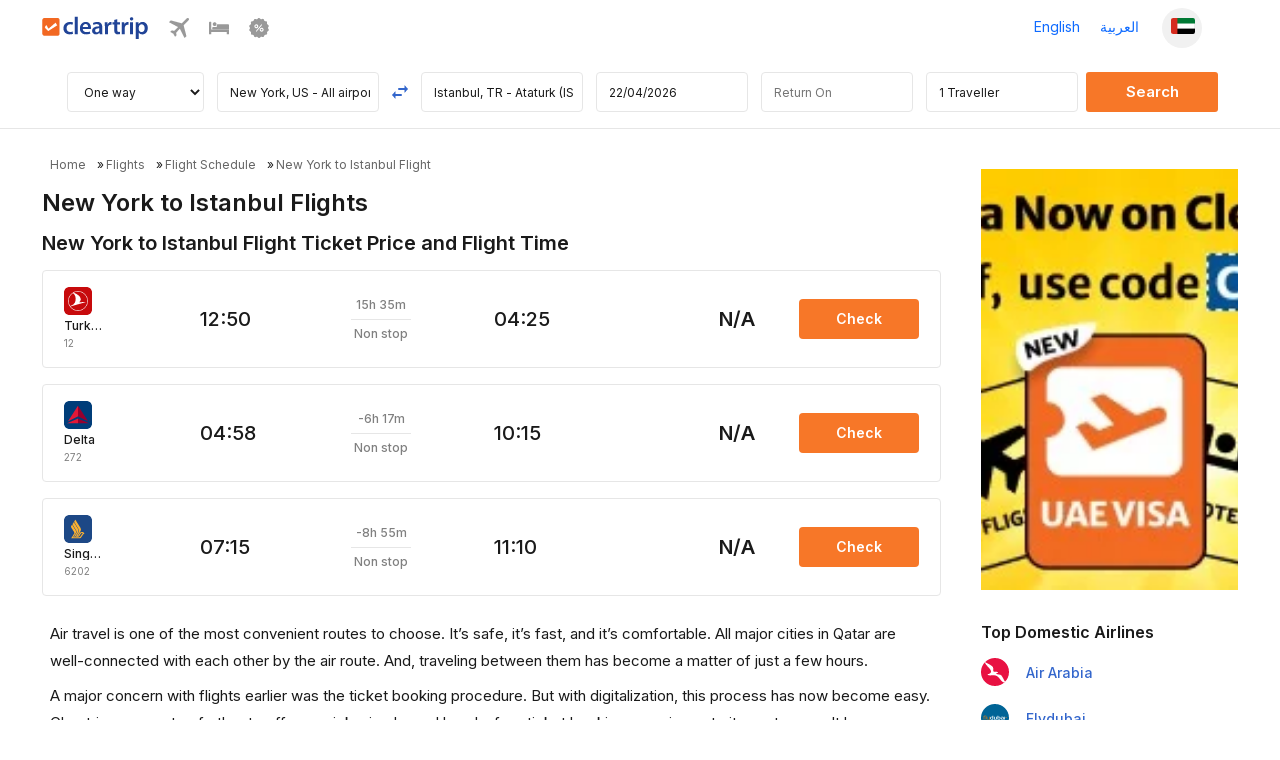

--- FILE ---
content_type: image/svg+xml
request_url: https://ui.cltp.co/images/logos/air-logos/svg_logos/5J.svg
body_size: 1230
content:
<svg width="24" height="24" viewBox="0 0 24 24" fill="none" xmlns="http://www.w3.org/2000/svg">
<rect width="24" height="24" rx="4" fill="#FFE01E"/>
<path d="M4.5012 6.37762C4.52586 6.06792 4.60017 5.76134 4.71928 5.47443C5.19039 6.0712 5.76282 6.58664 6.40238 6.99734C7.34883 7.60879 8.43858 7.97765 9.5491 8.14593C10.3224 8.26379 11.1097 8.28798 11.8892 8.22523C12.0583 8.21071 12.2272 8.19245 12.3947 8.16497C11.8227 8.46437 11.2155 8.69618 10.5892 8.85291C9.44076 9.1392 8.23237 9.17557 7.06722 8.97076C6.78295 8.91956 6.50025 8.85681 6.22567 8.76659C5.89894 8.65435 5.58096 8.50637 5.30622 8.29469C5.03226 8.08739 4.8042 7.81468 4.66667 7.49858C4.51088 7.14892 4.46498 6.75679 4.5012 6.37762Z" fill="#06A7E0"/>
<path d="M2.0329 9.31791C1.99559 8.99728 1.9831 8.67087 2.03274 8.35071C2.52759 8.67696 3.0368 8.98526 3.57972 9.22534C4.26267 9.53254 4.98683 9.74469 5.72473 9.87035C7.01695 10.0904 8.34055 10.0623 9.63776 9.89954C11.0224 9.7258 12.383 9.39471 13.7158 8.98604C13.2534 9.33274 12.7661 9.64494 12.2704 9.94153C11.1295 10.6162 9.92015 11.1838 8.65025 11.5693C7.71707 11.8497 6.74721 12.025 5.77109 12.0256C5.07238 12.0214 4.36882 11.9306 3.70554 11.7058C3.35993 11.5811 3.04289 11.3759 2.79359 11.1056C2.50136 10.7907 2.29671 10.4006 2.1762 9.98992C2.1058 9.77138 2.06365 9.54503 2.0329 9.31791Z" fill="#06A7E0"/>
<path d="M11.2711 11.457C11.7324 11.1756 12.1832 10.8755 12.6111 10.5449C11.9533 11.5294 11.1887 12.4509 10.2803 13.2146C9.81157 13.6042 9.30517 13.9523 8.75725 14.2211C8.4171 14.3869 8.0615 14.5255 7.69075 14.6045C7.33703 14.6733 6.9719 14.6945 6.61411 14.6457C6.32798 14.6132 6.04574 14.533 5.7913 14.3972C5.55121 14.2696 5.34047 14.0868 5.18296 13.8652C4.97004 13.5675 4.85874 13.2091 4.8091 12.8496C5.30223 13.0247 5.82642 13.1057 6.34905 13.1034C6.86762 13.1057 7.38448 13.0327 7.88838 12.9134C8.49125 12.7719 9.07601 12.5608 9.6422 12.3115C10.2031 12.0625 10.7463 11.7747 11.2711 11.457Z" fill="#06A7E0"/>
<path d="M16.4776 6.9762C17.0744 6.9161 17.6774 6.90705 18.2744 6.96824C18.6259 7.01039 18.9795 7.07611 19.3042 7.22222C19.4575 7.29293 19.6055 7.38331 19.7194 7.50975C19.8307 7.62574 19.901 7.77996 19.915 7.94028C19.9319 8.0981 19.8955 8.25513 19.8467 8.40436C19.6412 8.21189 19.3721 8.10371 19.103 8.03503C18.8921 7.98367 18.6759 7.95776 18.4594 7.94933C18.2029 8.26262 17.7939 8.4565 17.3865 8.41451C17.1701 8.39359 16.9652 8.29166 16.8115 8.13899C16.7677 8.097 16.7262 8.05251 16.6845 8.00834C17.0388 8.14789 17.4602 8.11573 17.7783 7.90188C17.2243 7.8218 16.6637 7.79807 16.1044 7.79136C15.2858 7.78855 14.467 7.83819 13.6547 7.93918C13.3913 7.96947 13.1296 8.01193 12.8671 8.04892C13.3976 7.75717 13.9681 7.54472 14.5459 7.36723C15.1768 7.18272 15.8217 7.03521 16.4776 6.9762Z" fill="#039482"/>
<path d="M16.6736 9.42887C17.7767 8.98976 18.972 8.73454 20.1629 8.82617C20.5777 8.86113 20.9929 8.93762 21.3788 9.09747C21.5747 9.18161 21.768 9.29712 21.8877 9.47867C21.9839 9.62228 22.0145 9.80211 21.9942 9.97194C21.9592 10.2361 21.8362 10.4822 21.6752 10.692C21.6487 10.5412 21.585 10.3904 21.4687 10.2871C21.3278 10.1546 21.1312 10.1028 20.9433 10.0853C20.6284 10.0587 20.3126 10.1104 20.0068 10.1821C19.6386 10.2676 19.282 10.3951 18.9285 10.5278C18.3225 10.7654 17.7316 11.0423 17.1592 11.352C16.2928 11.9073 15.4433 12.4891 14.6147 13.0994C14.0159 13.5415 13.4299 14.0017 12.8662 14.4879C12.4847 14.8178 12.1149 15.1615 11.7658 15.5257C11.5083 15.7985 11.2554 16.0803 11.0545 16.3986C11.2228 15.8384 11.417 15.2844 11.6664 14.7547C11.8253 14.4328 11.9944 14.1063 12.2504 13.8496C11.8533 14.1362 11.4892 14.4648 11.1328 14.7997C10.9855 14.9494 10.8319 15.0928 10.6876 15.2456C10.018 15.9394 9.40057 16.6824 8.82096 17.4527C8.63692 17.6956 8.45912 17.9432 8.28522 18.1936C8.45553 17.7105 8.63504 17.2298 8.84922 16.7642C9.33392 15.7086 10.007 14.7481 10.7772 13.8819C11.0496 13.5727 11.3353 13.2752 11.6302 12.9872C12.0075 12.6141 12.3998 12.2566 12.8035 11.9123C13.2683 11.5161 13.7418 11.1288 14.2398 10.7746C14.9973 10.2373 15.8108 9.7751 16.6736 9.42887Z" fill="#039482"/>
</svg>


--- FILE ---
content_type: image/svg+xml
request_url: https://ui.cltp.co/images/logos/air-logos/svg_logos/DL.svg
body_size: -122
content:
<svg width="24" height="24" viewBox="0 0 24 24" fill="none" xmlns="http://www.w3.org/2000/svg">
<rect width="24" height="24" rx="4" fill="#003D79"/>
<path d="M20.6419 17.4201L12.0139 13.2263V4L20.6419 17.4201ZM21.3279 19.0196L12.0139 15.0501V19.0196H21.3279Z" fill="#98002E"/>
<path d="M3.38586 17.4201L12.0139 4V13.2263L3.38586 17.4201Z" fill="#E31837"/>
<path d="M2.69995 19.0196H12.014V15.0501L2.69995 19.0196Z" fill="#E31837"/>
<path d="M22.0816 16.2692C22.4198 16.2692 22.7 16.5423 22.7 16.8837C22.7 17.225 22.4294 17.5079 22.0913 17.5079C21.7531 17.5079 21.4729 17.2348 21.4729 16.8934C21.4729 16.5423 21.7434 16.2692 22.0816 16.2692ZM22.0816 17.4103C22.3715 17.4103 22.6033 17.1763 22.6033 16.8837C22.6033 16.5911 22.3715 16.357 22.0816 16.357C21.7917 16.357 21.5599 16.5911 21.5599 16.8837C21.5599 17.1763 21.7917 17.4103 22.0816 17.4103ZM21.9463 17.2445H21.8594V16.5326H22.1299C22.2942 16.5326 22.3521 16.6008 22.3521 16.7276C22.3618 16.8349 22.2748 16.9227 22.1782 16.9324L22.3908 17.2445H22.2942L22.0816 16.9324H21.956L21.9463 17.2445ZM21.9463 16.8447H22.0623C22.1589 16.8447 22.2652 16.8349 22.2652 16.7179C22.2652 16.6301 22.1782 16.6008 22.1106 16.6008H21.956V16.8447H21.9463Z" fill="#98002E"/>
</svg>


--- FILE ---
content_type: image/svg+xml
request_url: https://ui.cltp.co/images/logos/air-logos/svg_logos/EK.svg
body_size: 1422
content:
<svg width="24" height="24" viewBox="0 0 24 24" fill="none" xmlns="http://www.w3.org/2000/svg">
<rect width="24" height="24" rx="4" fill="#D71A21"/>
<path d="M14.2346 5.30986C13.9727 5.64946 13.8273 6.06668 13.8273 6.4936C13.8273 6.63915 13.8273 10.0837 13.8273 10.2098C13.8079 10.4912 13.7012 10.7532 13.5266 10.9763C13.4296 11.0733 12.8573 11.5876 12.8088 11.6458L13.1289 11.6555C13.2356 11.5585 14.3413 10.5785 14.448 10.4427C14.7681 10.0934 14.9524 9.63733 14.9524 9.16189C14.9524 9.00664 14.9524 5.73678 14.9524 5.59124C14.9427 5.23223 15.0785 4.87323 15.3306 4.61125C15.4664 4.46571 15.8932 4.1067 15.9708 4.01938L15.6313 4.00967C15.5634 4.097 14.351 5.19342 14.2346 5.30986Z" fill="white"/>
<path d="M11.5092 18.8259L12.8574 20H13.7594C14.6226 20 15.4568 19.6604 16.0678 19.0491C16.6207 18.496 16.8243 17.7489 16.8243 17.0503V15.1194C16.8146 14.6828 16.6304 14.2656 16.3006 13.9745C16.2424 13.9163 15.8447 13.5379 15.8447 13.5379V15.0224C15.8447 15.0224 16.2812 15.4687 16.3588 15.5561C16.7565 15.983 16.7565 16.7592 15.4859 17.9915C15.2628 18.2049 14.6323 18.8065 13.7594 18.8065L11.5092 18.8259Z" fill="white"/>
<path d="M15.2628 10.8987C15.1173 11.054 14.9718 11.4421 14.9718 11.7914V12.5191H15.709C15.9999 12.5191 16.3782 12.2571 16.4558 12.1213C16.4558 12.1116 16.4558 11.3936 16.4558 11.3936C16.5625 11.5488 16.6983 11.6943 16.8535 11.8108C16.9311 11.7138 17.61 10.8987 18.1726 10.889C19.1134 10.8793 18.9 12.0728 18.5218 12.4512C18.3957 12.5773 17.8428 13.0819 17.6682 13.2468C17.2221 13.6737 16.4558 13.47 16.4558 12.3735C16.4558 12.3735 15.6411 13.1498 15.515 13.2565C15.3889 13.3632 14.9718 13.8096 14.9718 13.8096V15.7404C14.9718 16.6622 14.6711 16.9727 14.419 17.2541C14.322 17.3608 13.2842 18.3117 13.1387 18.4184L12.7992 18.4281C12.7992 18.4281 13.4102 17.8751 13.5266 17.7489C13.6624 17.6034 13.8273 17.3123 13.8273 16.8272C13.8273 16.701 13.8079 13.7999 13.8079 13.7999H9.07467C7.4258 13.7999 7.07663 11.9757 7.06693 11.4809C7.06693 11.3353 7.06693 9.87991 7.06693 9.64704C7.06693 9.34626 6.87294 8.84171 6.57227 8.68646H7.03783C7.09603 8.70587 7.387 8.8223 7.387 9.94783C7.387 9.94783 7.3676 11.248 7.3676 11.3256C7.3676 11.8981 7.82347 12.5482 8.47332 12.5482L13.8273 12.5385C13.8273 12.393 13.9728 11.8496 14.2347 11.5585C14.3802 11.3936 15.5344 10.3456 15.6605 10.2389H15.9999C15.9514 10.2874 15.3889 10.7823 15.2725 10.9181L15.2628 10.8987ZM17.0184 11.9951C17.1542 12.1795 17.3093 12.3638 17.4742 12.5288C18.0562 12.9945 18.3278 12.49 17.9398 11.966C17.7846 11.7526 17.193 11.8108 17.0184 11.9951Z" fill="white"/>
<path d="M11.2764 15.4493C11.2764 15.7113 10.452 16.4002 10.4035 16.439C10.3453 16.1576 10.1319 15.8568 9.52087 15.2359L10.4229 14.3335C11.034 14.9448 11.2764 15.0806 11.2764 15.4493Z" fill="white"/>
<path d="M12.8477 5.07702C13.032 5.26137 13.4199 5.74651 13.1872 5.98908C12.9835 6.19284 12.6634 6.52274 12.6634 6.52274C12.644 6.40631 12.3433 6.11522 12.3433 6.11522C12.3433 6.11522 12.3433 6.98848 12.3433 7.09521C12.3336 7.49303 12.1881 7.59976 12.1881 7.59976C12.1881 7.59976 12.9156 8.31777 12.9156 9.24924C12.9156 9.69557 12.9156 10.1128 12.9156 10.2001C12.9253 10.3748 12.8574 10.5591 12.7313 10.6853C12.6634 10.7629 11.9942 11.4421 11.8875 11.5294C11.7323 11.6653 11.5383 11.7429 11.3346 11.7332H8.82249C8.42483 11.7332 8.01746 11.4227 8.01746 11.1122C8.01746 11.0346 8.02716 10.1807 8.02716 10.1807C8.15325 10.3263 8.28904 10.5009 8.59941 10.5009C8.85159 10.5009 9.10377 10.3069 9.17167 10.2292C9.23956 10.1516 11.0727 8.24985 11.0727 8.24985C11.0727 8.24985 10.2192 7.45421 9.65663 7.0758C9.38505 6.89145 9.01648 7.12432 8.95828 7.36689C8.7837 8.12371 8.95828 9.26865 8.95828 9.26865L8.26964 8.57974C7.98836 8.29836 7.99806 7.66768 8.33753 7.33778C8.38603 7.27956 8.90009 6.7168 9.54024 6.7168H10.5393C11.2085 6.7168 11.9457 7.38629 11.9457 7.38629C12.0039 7.31837 12.0426 7.24075 12.0523 7.15343C12.0523 6.80412 12.0426 5.88235 12.0426 5.88235C11.5383 5.3778 11.4704 4.85385 11.7129 4.61128C12.1687 4.15525 12.3336 4 12.3336 4C12.3336 4 12.3142 4.55306 12.8477 5.07702ZM9.69543 10.1225C9.44325 10.3845 9.40445 10.4427 9.17167 10.5882H12.0039C12.7701 10.5882 12.6149 10.1128 12.4791 9.87022C12.1978 9.37538 11.3055 8.46331 11.3055 8.46331C11.3055 8.46331 9.74392 10.074 9.69543 10.1225Z" fill="white"/>
<path d="M6.46556 12.7034H6C6 12.7034 6.49466 12.9751 6.49466 13.6834V15.9442C6.49466 17.4093 7.70707 18.7677 9.18136 18.7677H10.4132C11.1503 18.7677 11.4122 18.5931 11.8584 18.1952C12.0232 18.0497 12.2366 17.8071 12.3142 17.7198C12.5664 17.4287 12.8477 17.1958 12.8477 16.439V15.7016C12.8477 15.0612 12.4791 14.7992 12.2948 14.6149C12.1784 14.4985 11.8681 14.1977 11.8681 14.1977V15.7113C11.8681 15.7113 12.1784 16.0412 12.3142 16.1479C12.9544 16.6525 12.45 17.5257 11.8487 17.5257C11.7323 17.5257 9.31715 17.5257 9.14256 17.5257C8.15324 17.5452 6.80504 16.6622 6.80504 15.168V13.9454C6.81474 12.7034 6.46556 12.7034 6.46556 12.7034Z" fill="white"/>
<path d="M9.43354 15.459C9.43354 15.721 8.60911 16.4099 8.56061 16.4487C8.50242 16.1673 8.28903 15.8665 7.67798 15.2456L8.58001 14.3432C9.18136 14.9448 9.43354 15.0806 9.43354 15.459Z" fill="white"/>
</svg>


--- FILE ---
content_type: text/plain
request_url: https://www.google-analytics.com/j/collect?v=1&_v=j102&a=1091347310&t=pageview&_s=1&dl=https%3A%2F%2Fwww.cleartrip.qa%2Fflight-schedule%2Fnew-york-istanbul-flights.html&ul=en-us%40posix&dt=New%20York%20to%20Istanbul%20Flights%3A%20Book%20flights%20from%20NYC%20to%20IST%20on%20Cleartrip.qa&sr=1280x720&vp=1280x720&_u=IEBAAEABAAAAACAAI~&jid=1177303046&gjid=124094464&cid=2028230916.1769120664&tid=UA-16109308-4&_gid=245001796.1769120664&_r=1&_slc=1&z=534687767
body_size: -450
content:
2,cG-FSPJB45512